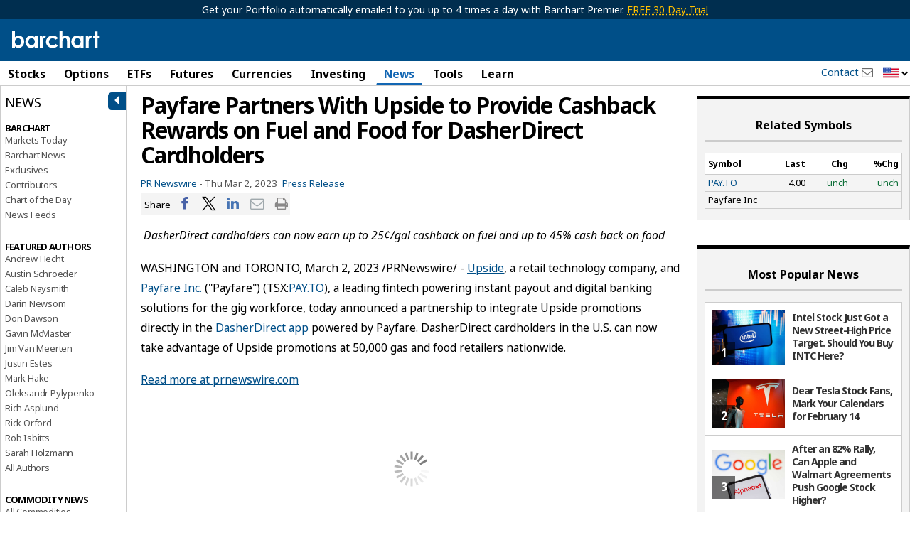

--- FILE ---
content_type: text/plain; charset=utf-8
request_url: https://ads.adthrive.com/http-api/cv2
body_size: 12414
content:
{"om":["00xbjwwl","012982nnesp","012nnesp","06htwlxm","0742112s64ceu","0RF6rOHsv7/kzncxnKJSjw==","0av741zl","0b0m8l4f","0b2980m8l4f","0bb78cxw","0c298picd1q","0cpicd1q","0f298s6e2ri","0fs6e2ri","0gcfw1mn","0l51bbpm","0pycs8g7","0r6m6t7w","0sm4lr19","0y0basn0","0yfz954b","0yr3r2xx","1","10011/855b136a687537d76857f15c0c86e70b","1011_302_56233474","1011_302_56233478","1011_302_56233481","1011_302_56233486","1011_302_56233491","1011_302_56233493","1011_302_56233497","1011_302_56233500","1011_302_56233559","1011_302_56233573","1011_302_56233619","1011_302_56233638","1011_302_56233686","1011_302_56241522","1011_302_56241528","1011_302_56273321","1011_302_56273331","1011_302_56273333","1011_302_56273336","1011_302_56273337","1011_302_56590590","1011_302_56590592","1011_302_56590593","1011_302_56590597","1011_302_56590609","1011_302_56590613","1011_302_56590708","1011_302_56590715","1011_302_56590756","1011_302_56590833","1011_302_56590846","1011_302_56590853","1011_302_56924204","1011_302_56924206","1011_302_56924209","1011_302_56924210","1011_302_56924344","1011_302_57035107","1011_302_57035135","1011_302_57035139","1028_8728253","10310289136970_462615644","10310289136970_462615833","10310289136970_462792978","10310289136970_491345701","10310289136970_559920874","10310289136970_579589137","10310289136970_593674671","10310289136970_594352012","10310289136970_674713956","10310289136970_686690145","10339421-5836009-0","10339426-5836008-0","1043_409_216596","10812517","10812519","10812543","10812556","10877374","10ua7afe","110_576857699833602496","11142692","11421707","11509227","11526016","11560071","11633448","1185:1610326628","11896988","11928174","11999803","12010080","12010084","12010088","12123650","12142259","12151247","12219631","12219632","12219633","12219634","124843_8","124844_19","124848_7","12499570","12837806","12850754","12850755","12850756","13mvd7kb","1453468","1610326728","16x7UEIxQu8","17_23391296","17_23391302","17_23487680","17_23487686","17_23487692","17_23487695","17_24104633","17_24104648","17_24104657","17_24104687","17_24104693","17_24104702","17_24104726","17_24632125","17_24683284","17_24683311","17_24696311","17_24696313","17_24696317","17_24696318","17_24696320","17_24696322","17_24696334","17_24696336","17_24696340","17_24766939","17_24766959","17_24766968","17_24766970","17_24766984","17_24766985","17_24767222","17_24767239","17_24767241","17_24767245","17_24767248","17_24767255","17k5v2f6","1832l91i","1854492961098769","1891/84813","1891/84814","19298r1igh7","19r1igh7","1cmuj15l","1dwefsfs","1h2987yhpl7","1h7yhpl7","1kpjxj5u","1m7ow47i","1n7ce9xi","1zp8pjcw","1zuc5d3f","1zx7wzcw","201500255","202047325","202430_200_EAAYACog7t9UKc5iyzOXBU.xMcbVRrAuHeIU5IyS9qdlP9IeJGUyBMfW1N0_","202430_200_EAAYACogIm3jX30jHExW.LZiMVanc.j-uV7dHZ7rh4K3PRdSnOAyBBuRK60_","202430_200_EAAYACogfp82etiOdza92P7KkqCzDPazG1s0NmTQfyLljZ.q7ScyBDr2wK8_","20288","20421090_200_EAAYACogCiuNvM3f3eqfQCYvohgwlLKRPzvhev8ZbASYAZtBcMoyBKdnm3s_","20421090_200_EAAYACogwcoW5vogT5vLuix.rAmo0E1Jidv8mIzVeNWxHoVoBLEyBJLAmwE_","20421090_200_EAAYACogyy0RzHbkTBh30TNsrxZR28Ohi-3ey2rLnbQlrDDSVmQyBCEE070_","205mlbis","2132:44129096","2132:44283562","2132:44765434","2132:45327624","2132:45519097","2132:45970184","2132:45999649","2132:45999652","2132:46039259","2149:12123650","2149:12147059","2149:12151096","2149:12156461","2149:12160736","2179:584799581434975825","2179:588463996220411211","2179:588969843258627169","2179:589289985696794383","2179:589451478355172056","2179:591283456202345442","2249:512188092","2249:553781221","2249:647637518","2249:650628025","2249:650628575","2249:650650503","2249:691925891","2249:700847682","2249:703059924","226226131","2307:012nnesp","2307:0av741zl","2307:0b0m8l4f","2307:0fs6e2ri","2307:0hly8ynw","2307:0is68vil","2307:0pycs8g7","2307:19r1igh7","2307:1h7yhpl7","2307:1zuc5d3f","2307:28u7c6ez","2307:2qv6c9u3","2307:2xe5185b","2307:31yw6nyu","2307:3o9hdib5","2307:43igrvcm","2307:45astvre","2307:4qxmmgd2","2307:4sq1av6h","2307:4yevyu88","2307:5loeumqb","2307:64x7dtvi","2307:6l5qanx0","2307:74scwdnj","2307:794di3me","2307:7cmeqmw8","2307:8fdfc014","2307:8orkh93v","2307:98xzy0ek","2307:9am683nn","2307:9jse9oga","2307:9nex8xyd","2307:9r15vock","2307:9t6gmxuz","2307:a566o9hb","2307:ai51bqq6","2307:be4hm1i2","2307:bj4kmsd6","2307:c1hsjx06","2307:cbg18jr6","2307:clpej29x","2307:cv2huqwc","2307:duxvs448","2307:e49ssopz","2307:ekv63n6v","2307:enjhwz1z","2307:ey8vsnzk","2307:fmmrtnw7","2307:g749lgab","2307:ge4000vb","2307:kniwm2we","2307:l4k37g7y","2307:lp37a2wq","2307:lz23iixx","2307:m00a5urx","2307:mfsmf6ch","2307:mh2a3cu2","2307:n9sgp7lz","2307:nucue7bj","2307:o4v8lu9d","2307:ouycdkmq","2307:r8cq6l7a","2307:ri85joo4","2307:rifj41it","2307:rrlikvt1","2307:sk4ge5lf","2307:t7jqyl3m","2307:tdz93y2s","2307:tty470r7","2307:u30fsj32","2307:u7p1kjgp","2307:v2iumrdh","2307:v55v20rw","2307:vj7hzkpp","2307:w15c67ad","2307:wt0wmo2s","2307:wwo5qowu","2307:z58lye3x","2319_66419_12499658","23266973","2409_15064_70_85472854","2409_15064_70_85540796","2409_15064_70_85808977","2409_15064_70_85809016","2409_15064_70_86128400","2409_25495_176_CR52092918","2409_25495_176_CR52092921","2409_25495_176_CR52092922","2409_25495_176_CR52175340","2409_25495_176_CR52178314","2409_25495_176_CR52178315","2409_25495_176_CR52178316","245841736","24655280","246638579","247292475","25048614","25048618","25_0l51bbpm","25_13mvd7kb","25_1c9yzvjr","25_34tgtmqk","25_4tgls8cg","25_4zai8e8t","25_52qaclee","25_53v6aquw","25_6bfbb9is","25_87z6cimm","25_8b5u826e","25_9l06fx6u","25_b2zbmeym","25_bukxj5lt","25_cfnass1q","25_ctfvpw6w","25_e0z9bgr8","25_fjzzyur4","25_gypb2tdl","25_hgrz3ggo","25_hueqprai","25_m2n177jy","25_op9gtamy","25_oz31jrd0","25_pvjtapo1","25_pz8lwofu","25_sgaw7i5o","25_sgok9phv","25_sqmqxvaf","25_t34l2d9w","25_ti0s3bz3","25_tqejxuf9","25_utberk8n","25_w3ez2pdd","25_x716iscu","25_xz6af56d","25_yi6qlg3p","25_ztlksnbe","25_zwzjgvpw","262592","26298r0zyqh","2662_199916_8153732","2662_200562_8168520","2662_200562_8172720","2662_200562_8172724","2662_200562_8172741","2662_200562_8182931","2662_200562_8182933","2662_200562_8182952","2662_200562_T26343991","2662_255125_T26309109","2676:80072814","2676:85480675","2676:85480679","2709nr6f","2711_64_11999803","2711_64_12142265","2711_64_12147059","2711_64_12151247","2711_64_12160736","2715_9888_262592","2715_9888_549410","27161459","28933536","28u7c6ez","29102835","2939971","29414696","29414711","29414845","2974:8168475","2974:8168476","2974:8168581","2974:8172741","2974:8182927","29_695879898","2_206_554442","2_206_554462","2d7fa0a5-b08a-4f7a-b10d-46da6ef91a98","2kbya8ki","2qv6c9u3","2v4qwpp9","2xe5185b","2y5a5qhb","3003185","3018/2e00b3c429118b4c5db4c5c30bab17b6","3047668","30581874","30583865","306_24104645","306_24683314","306_24696334","308_125204_11","31qdo7ks","32735354","32975686","32j56hnc","33156907","3335_25247_700109379","3335_25247_700109389","33419345","33419362","33604490","33605403","33608492","33608958","33627671","33iu1mcp","34182009","34534170","3470:ooZzAvXC2BDgB5N1dNKX","3470:w8CHPvDNtmj9ysk435xp","3490:CR52212686","34eys5wu","34tgtmqk","351r9ynu","3646_185414_8687255","3646_185414_8687256","3658_142885_T26175646","3658_15032_5loeumqb","3658_15078_u5zlepic","3658_15084_T25441325","3658_15761_T26365763","3658_175625_be4hm1i2","3658_18152_nrlkfmof","3658_203382_vtri9xns","3658_519209_lz23iixx","3658_644013_rnvjtx7r","3658_87799_bumlrz1t","36_46_11125455","36_46_12151247","36_46_12160736","3702_139777_24765460","3702_139777_24765466","3702_139777_24765477","3702_139777_24765483","3702_139777_24765484","3702_139777_24765489","3702_139777_24765494","3702_139777_24765527","3702_139777_24765529","3702_139777_24765548","3745kao5","381513943572","3822:23149016","38557829","38557841","38557850","38662114","38877658","39303316","39303318","39350186","39364467","3LMBEkP-wis","3a19xks2","3k7yez81","3m298zmxshy","3mzmxshy","3o6augn1","3o9hdib5","3v2n6fcp","3ws6ppdq","3x0i061s","4083IP31KS13kodabuilt_d5a66","409_189398","409_192547","409_192565","409_216326","409_216366","409_216384","409_216386","409_216387","409_216396","409_216398","409_216402","409_216403","409_216404","409_216406","409_216407","409_216408","409_216416","409_216418","409_216434","409_216506","409_220169","409_220334","409_220336","409_220344","409_220349","409_220353","409_223588","409_223589","409_223597","409_223599","409_225978","409_225980","409_225982","409_225983","409_225987","409_225988","409_225990","409_225992","409_225993","409_226321","409_226322","409_226324","409_226326","409_226327","409_226332","409_226336","409_226337","409_226342","409_226346","409_226347","409_226352","409_226361","409_226362","409_226364","409_226372","409_227223","409_227226","409_227235","409_228054","409_228064","409_228065","409_228070","409_228116","409_228348","409_228354","409_228358","409_228362","409_228363","409_228367","409_228378","409_228380","409_228381","409_228382","409_228385","409_230720","409_230727","409_230728","409_231797","409_231798","409_235552","4111IP31KS13kodabuilt_d5a66","43130058","43144181","436396566","436396574","436fb745-99d7-4436-96eb-1d38076aaa5c","43919974","43919984","43919985","439246469228","44629254","458901553568","45919811","45999649","45astvre","4642109_46_12123650","4642109_46_12142259","46_12123650","47700648","47839462","47869802","47yfy2kc","481703827","485027845327","48586808","48623331","48629971","48739100","48739106","48877306","49039749","49064328","49064353","49065887","49123012","4941614","4941618","4947806","4972638","4972640","49869015","49874600","4aqwokyz","4b80jog8","4fk9nxse","4qks9viz","4qxmmgd2","4tgls8cg","4yevyu88","4zai8e8t","501_76_54849761-3e17-44c3-b668-808315323fd3","50479792","507312430","514819301","516_70_86861999","521_425_203499","521_425_203500","521_425_203501","521_425_203504","521_425_203505","521_425_203506","521_425_203508","521_425_203509","521_425_203514","521_425_203515","521_425_203516","521_425_203517","521_425_203518","521_425_203524","521_425_203525","521_425_203526","521_425_203529","521_425_203534","521_425_203535","521_425_203536","521_425_203539","521_425_203542","521_425_203543","521_425_203609","521_425_203611","521_425_203614","521_425_203615","521_425_203617","521_425_203620","521_425_203621","521_425_203623","521_425_203627","521_425_203629","521_425_203631","521_425_203632","521_425_203633","521_425_203635","521_425_203636","521_425_203641","521_425_203645","521_425_203656","521_425_203657","521_425_203659","521_425_203662","521_425_203665","521_425_203671","521_425_203674","521_425_203675","521_425_203677","521_425_203680","521_425_203683","521_425_203687","521_425_203689","521_425_203691","521_425_203692","521_425_203693","521_425_203695","521_425_203696","521_425_203700","521_425_203702","521_425_203703","521_425_203705","521_425_203706","521_425_203708","521_425_203709","521_425_203711","521_425_203712","521_425_203714","521_425_203715","521_425_203718","521_425_203723","521_425_203728","521_425_203729","521_425_203730","521_425_203731","521_425_203732","521_425_203733","521_425_203735","521_425_203738","521_425_203740","521_425_203741","521_425_203742","521_425_203743","521_425_203744","521_425_203745","521_425_203863","521_425_203864","521_425_203867","521_425_203868","521_425_203871","521_425_203874","521_425_203877","521_425_203878","521_425_203879","521_425_203881","521_425_203882","521_425_203884","521_425_203885","521_425_203887","521_425_203890","521_425_203891","521_425_203892","521_425_203893","521_425_203897","521_425_203898","521_425_203900","521_425_203901","521_425_203907","521_425_203908","521_425_203909","521_425_203912","521_425_203917","521_425_203924","521_425_203925","521_425_203926","521_425_203928","521_425_203932","521_425_203933","521_425_203934","521_425_203935","521_425_203936","521_425_203938","521_425_203939","521_425_203940","521_425_203943","521_425_203946","521_425_203947","521_425_203948","521_425_203950","521_425_203951","521_425_203952","521_425_203954","521_425_203956","521_425_203957","521_425_203959","521_425_203965","521_425_203969","521_425_203970","521_425_203972","521_425_203973","521_425_203975","521_425_203976","521_425_203977","521_425_203981","52209207","52321815","52qaclee","5316_139700_0156cb47-e633-4761-a0c6-0a21f4e0cf6d","5316_139700_09c5e2a6-47a5-417d-bb3b-2b2fb7fccd1e","5316_139700_1121c75a-dac6-4150-8561-b86e4c4db795","5316_139700_1675b5c3-9cf4-4e21-bb81-41e0f19608c2","5316_139700_16d52f38-95b7-429d-a887-fab1209423bb","5316_139700_1b47b5c1-7f9c-455a-88d6-01d89de171aa","5316_139700_21be1e8e-afd9-448a-b27e-bafba92b49b3","5316_139700_25804250-d0ee-4994-aba5-12c4113cd644","5316_139700_3749b161-0a9b-47af-b0e5-a875e6e08569","5316_139700_4589264e-39c7-4b8f-ba35-5bd3dd2b4e3a","5316_139700_4d1cd346-a76c-4afb-b622-5399a9f93e76","5316_139700_54e609c2-e8cb-4af7-b2bc-73d51e96bd46","5316_139700_5546ab88-a7c9-405b-87de-64d5abc08339","5316_139700_5be498a5-7cd7-4663-a645-375644e33f4f","5316_139700_6029f708-b9d6-4b21-b96b-9acdcadab3e5","5316_139700_605bf0fc-ade6-429c-b255-6b0f933df765","5316_139700_63c5fb7e-c3fd-435f-bb64-7deef02c3d50","5316_139700_6aefc6d3-264a-439b-b013-75aa5c48e883","5316_139700_6c959581-703e-4900-a4be-657acf4c3182","5316_139700_709d6e02-fb43-40a3-8dee-a3bf34a71e58","5316_139700_70a96d16-dcff-4424-8552-7b604766cb80","5316_139700_72add4e5-77ac-450e-a737-601ca216e99a","5316_139700_76cc1210-8fb0-4395-b272-aa369e25ed01","5316_139700_7ffcb809-64ae-49c7-8224-e96d7c029938","5316_139700_83b9cb16-076b-42cd-98a9-7120f6f3e94b","5316_139700_864572ab-a2c7-4abb-a030-1ec9a0d19b6c","5316_139700_86ba33fe-6ccb-43c3-a706-7d59181d021c","5316_139700_87802704-bd5f-4076-a40b-71f359b6d7bf","5316_139700_8f247a38-d651-4925-9883-c24f9c9285c0","5316_139700_90aab27a-4370-4a9f-a14a-99d421f43bcf","5316_139700_9a3bafb0-c9ab-45f3-b86c-760a494d70d0","5316_139700_a9f4da76-1a6b-41a6-af56-a1aff4fa8399","5316_139700_ae41c18c-a00c-4440-80fa-2038ea8b78cb","5316_139700_af6bd248-efcd-483e-b6e6-148c4b7b9c8a","5316_139700_b801ca60-9d5a-4262-8563-b7f8aef0484d","5316_139700_bd0b86af-29f5-418b-9bb4-3aa99ec783bd","5316_139700_bfa332f1-8275-48ab-9ef5-92af780be670","5316_139700_c5fa253d-13aa-4211-bee0-405c979d2915","5316_139700_cbda64c5-11d0-46f9-8941-2ca24d2911d8","5316_139700_cebab8a3-849f-4c71-9204-2195b7691600","5316_139700_d1a8183a-ff72-4a02-b603-603a608ad8c4","5316_139700_d1c1eb88-602b-4215-8262-8c798c294115","5316_139700_de0a26f2-c9e8-45e5-9ac3-efb5f9064703","5316_139700_e3299175-652d-4539-b65f-7e468b378aea","5316_139700_e3bec6f0-d5db-47c8-9c47-71e32e0abd19","5316_139700_e57da5d6-bc41-40d9-9688-87a11ae6ec85","5316_139700_e819ddf5-bee1-40e6-8ba9-a6bd57650000","5316_139700_ed348a34-02ad-403e-b9e0-10d36c592a09","5316_139700_f25505d6-4485-417c-9d44-52bb05004df5","5316_139700_f3c12291-f8d3-4d25-943d-01e8c782c5d7","5316_139700_f7be6964-9ad4-40ba-a38a-55794e229d11","5316_139700_f8bf79aa-cdd1-4a88-ba89-cc9c12ddc76b","5316_139700_fd97502e-2b85-4f6c-8c91-717ddf767abc","53v6aquw","542854698","54539649","54639987","549410","549423","54tt2h8n","5504:203721","55092222","5510:cymho2zs","5510:ouycdkmq","5510:pefxr7k2","5510:quk7w53j","55116643","55118053","55167461","55178669","55221385","553781220","553799","554442","554462","554470","5563_66529_OADD2.1323812136496826_16NFPQEA9UKW78D","5563_66529_OADD2.1324911647936619_1ARPMA5A72YR2DC","5563_66529_OADD2.1327110671252253_1GA0WX2XBLZBQQE","5563_66529_OADD2.1327110671252269_1DZ6YQJRAO9RZV1","5563_66529_OADD2.7353135342693_1BS2OU32JMDL1HFQA4","5563_66529_OADD2.7353135343668_1BTJB8XRQ1WD0S0520","5563_66529_OAIP.104c050e6928e9b8c130fc4a2b7ed0ac","5563_66529_OAIP.4d6d464aff0c47f3610f6841bcebd7f0","5563_66529_OAIP.4fffe45c1de36bc5b1684992a4e70d6e","5563_66529_OAIP.74a0d0203bb3b97b75c798613592818a","5563_66529_OAIP.9fe96f79334fc85c7f4f0d4e3e948900","5563_66529_OAIP.dac0f5601c2f645e695649dab551ee11","5563_66529_OPHS.wirMhDwljhpfYQ474C474","55763523","557_409_216366","557_409_216396","557_409_216398","557_409_216586","557_409_216596","557_409_216606","557_409_220139","557_409_220149","557_409_220159","557_409_220171","557_409_220332","557_409_220333","557_409_220334","557_409_220336","557_409_220343","557_409_220344","557_409_220354","557_409_220358","557_409_220364","557_409_220366","557_409_223589","557_409_225988","557_409_226311","557_409_228054","557_409_228055","557_409_228064","557_409_228065","557_409_228077","557_409_228087","557_409_228105","557_409_228113","557_409_228115","557_409_228348","557_409_228349","557_409_228351","557_409_228354","557_409_228359","557_409_228363","557_409_228370","557_409_235268","558_93_4aqwokyz","558_93_8b5u826e","558_93_9g0s2gns","558_93_cv2huqwc","558_93_nrlkfmof","558_93_sqmqxvaf","558_93_ztlksnbe","558_93_zwzjgvpw","560_74_18236268","560_74_18236273","560_74_18236330","560_74_18268075","56341213","5636:12023784","5636:12023787","56610466","56635906","56635908","56635945","56635955","566561477","56794606","56824595","576777115309199355","579593739337040696","58117282","5826547751","583652883178231326","585139266317201118","587183202622605216","588837179414603875","588969843258627169","589289985696794383","590157627360862445","591283456202345442","593674671","594033992319641821","59751535","59751572","59818357","59873208","59873223","59873230","5989_28443_701278089","5dd5limo","5ia3jbdy","5iujftaz","5jbgzliz","5mh8a4a2","5r298t0lalb","5sfc9ja1","5xj5jpgy","5ykyndnm","600618969","60146355","60168525","60168597","6026574625","60398509","605367462","605367468","60618611","609577512","60f5a06w","61085224","61201282","61210719","61526215","61643784","616794222","61682408","61823051","61823068","618576351","618653722","618876699","618980679","618_200_EAAYACogwcoW5vogT5vLuix.rAmo0E1Jidv8mIzVeNWxHoVoBLEyBJLAmwE_","61900466","619089559","61916211","61916223","61916225","61916229","61932920","61932925","61932933","61932957","62019442","62019681","62019933","62187798","62194585","62217768","6226505231","6226505239","6226530649","6250_66552_T26308731","6250_66552_T26310990","627225143","627227759","627290883","627301267","627309156","627309159","627506494","627506662","627506665","628013474","628015148","628086965","628153053","628222860","628223277","628360582","628444259","628444262","628444349","628444433","628444439","628456307","628456310","628456313","628456382","628456391","628456403","628622163","628622169","628622172","628622175","628622178","628622241","628622244","628622247","628622250","628683371","628687043","628687157","628687460","628687463","628803013","628841673","628990952","629007394","629009180","629167998","629168001","629168010","629168565","629171196","629171202","629255550","629350437","62946743","62946748","629488423","62978299","62980343","62980383","62980385","62981075","629817930","62981822","62987257","629984747","630137823","6365_61796_729220897126","6365_61796_742174851279","6365_61796_784844652399","6365_61796_784880263591","6365_61796_784880274628","6365_61796_784880275132","6365_61796_784880275657","6365_61796_784971491009","6365_61796_789102321006","645291104","648104664","648104695","64x7dtvi","651637446","651637459","651637461","651637462","652348590","6547_67916_0QhkUxaVRlrAJ3WajddI","6547_67916_0WLL5ctY1b2FpmTZ5GSB","6547_67916_1yZeot1LucNC24r0watd","6547_67916_5VQ6U2x65AeWM0g8jrPT","6547_67916_72BYsYjB0U3HoSBhlIS0","6547_67916_8e2PF0Wv4KezrkcrlFsD","6547_67916_Awophy04KtpX8LHMdFCh","6547_67916_DV0cUKwSyJwK8ATIPTzf","6547_67916_Fjh60kTjQuBiBOliocHH","6547_67916_FqIfSfXkaJnWrRBRk7ch","6547_67916_JFg82YjyubYGyYwDMri9","6547_67916_JlvdceIMIkdRqot6Ve0S","6547_67916_LhmLDeHAy68rLmUNoj1E","6547_67916_WhNKmTb5h7Wu1fKcMcmo","6547_67916_Z1dAKGODu0KSfQ57oR4V","6547_67916_dAYDl349LMOuA2pQ6y48","6547_67916_fcAnJrrCTWh34iX9D77a","6547_67916_graJ1gIjiYcJVBo9B51g","6547_67916_jLoKdAFCHMiH6oyr5Hhw","6547_67916_m9AMx1Q3FBnmVtcLCJHr","6547_67916_mCM0NUna88H5p94ixTM4","6547_67916_npl30Ke3C0EWdDI8KTTI","6547_67916_oTRo4w5JevwYyQnW91QI","6547_67916_tKifrAc701B49kYABIbB","6547_67916_tpg7lHGLzwy1G5qHFpza","6547_67916_uWpHNWFV9zIHjyQW8P7d","6547_67916_z4lvkV6tlPJnMcJMQFIv","6547_67916_zaYeDX5gvolq7YrNU0bS","659216891404","659319566","659713728691","66_gkzoa5mgrejlsq0uj96j","66_jwkwuhaau56t7jtog0ei","66_rczzsr0sl0nbtnfzulyc","670_9916_559920874","680597458938","680_99480_685190485","680_99480_700109377","680_99480_700109379","680_99480_700109383","680_99480_700109389","680_99480_700109391","680_99480_700109393","683692339","683730753","683738007","683738706","684141613","684493019","688070999","688078501","68rseg59","690_99485_1610326728","694906156","694912939","695233031","695879872","695879875","695879895","695879898","695879908","696314600","696332890","697189863","697189873","697189885","697189901","697189907","697189924","697189927","697189930","697189938","697189949","697189959","697189965","697189974","697189989","697189993","697189994","697189999","697190001","697190006","697190012","697190050","697190072","697525780","697525781","697525795","697525805","697525824","697525832","697876985","697876986","697876988","697876994","697876997","697876998","697876999","697877001","698543922","698549745","698637276","698637285","698637296","698637300","699109671","699120027","699183154","699505589","699512010","699812344","699812857","699813340","699824707","6bfbb9is","6l5qanx0","6lmy2lg0","6mrds7pc","6p9v1joo","6rbncy53","6yyccobr","6zt4aowl","700109379","700109383","700109389","700109393","700221399","701167924","701275734","701276081","701278089","702397981","702423494","702675186","702759138","702759176","702759436","702759441","702759566","702759619","702834487","703867271","704968015","705415296","706276991","70_74987680","70_74987682","70_74987688","70_82133853","70_82133858","70_82133859","70_82286818","70_83443042","70_83443056","70_85444950","70_85444955","70_85472786","70_85472803","70_85472830","70_85472859","70_85472861","70_85472862","70_85473576","70_85473587","70_85943197","70_85943314","70_85954255","70_86109597","70_86735971","70_86735972","720334107512","729639481380","7354_138543_86470635","735575443598","735575444358","740779336008","7414_121891_5847751","7414_121891_6205231","74987682","74_462792722","74_462792978","74_559920874","74scwdnj","76odrdws","790703642129","792392214694","793130818292","794di3me","7969_149355_44283562","7969_149355_45327624","7969_149355_45999649","7cmeqmw8","7fc6xgyo","7jvs1wj8","7nvw7gw6","7o4w91vc","7qevw67b","7xb3th35","80072819","80072821","80072847","8064018","80ec5mhd","8152859","8152879","8153722","8153725","8153741","8153743","8153749","8154360","8154362","8154363","8154364","8154365","8161137","8166427","8168539","8172720","8172737","8172741","8182921","8182956","82133854","82133858","82133859","8341_230731_579593739337040696","8341_230731_588366512778827143","8341_230731_588463996220411211","8341_230731_589289985696794383","8341_230731_589318202881681006","8341_230731_591283456202345442","8341_230731_594033992319641821","83443036","83443827","83446533","83447795","84578111","84578122","84578143","84578144","85444715","85444767","85444929","85444950","85444966","85445132","85445141","85472858","85472861","85473588","85480675","85480678","85480685","85480699","85809006","85809012","85809016","85943196","85943199","85943309","85954255","85954259","85954266","85954280","85954447","85x2bab9","86109605","86470617","86470621","86470623","86470635","86470702","86509222","86509226","86509229","86509230","86842403","86884702","87z6cimm","8831024240_564315183","88o5ox1x","8ax1f5n9","8b5u826e","8euh5txf","8fdfc014","8orkh93v","8ptlop6y","8vnf9hi0","8w4klwi4","8yzjlngp","9057/0328842c8f1d017570ede5c97267f40d","9057/211d1f0fa71d1a58cabee51f2180e38f","90_12219631","90_12219633","90_12219634","90_12441760","90_12452428","90_12491645","90_12491656","90_12491659","90_12491687","90_12837806","90_12850756","90rnmtsk","91950564","91950568","91950606","91950639","91950685","91950686","91950690","91950700","92_5504:203731","9309343","93_cv2huqwc","9599219","97_8152878","97_8152879","97fzsz2a","9925w9vu","9e1x2zdt","9g0s2gns","9i298wofk47","9j298se9oga","9k7edc1n","9krcxphu","9l06fx6u","9nex8xyd","9r15vock","9r29815vock","9rqgwgyb","9rvsrrn1","9s4tjemt","9svxomve","9t2986gmxuz","9t6gmxuz","9yffr0hr","HFN_IsGowZU","YM34v0D1p1g","YlnVIl2d84o","ZdoHheqjRjCfrCOIxfejkQ","a0oxacu8","a2uqytjp","a4nw4c6t","a55fh6ja","a566o9hb","aacaa874-5256-4729-8cdc-1e90cc1991d0","abhu2o6t","ah70hdon","ai51bqq6","ajnkkyp6","auyahd87","b/ZHs3rLdvwDBq+46Ruzsw==","b3sqze11","b52983no4x6","b90cwbcd","be4hm1i2","bfcopl4k","bj2984kmsd6","bj4kmsd6","bmp4lbzm","bpwmigtk","bu7cgfun","bw5u85ie","bw5y4xkp","byle7ryp","c1hsjx06","c22985t9p0u","c25t9p0u","c2d7ypnt","c75hp4ji","c7i6r1q4","cbg18jr6","cd40m5wq","cfnass1q","cjdrzael","cqant14y","cr-1fghe68cuatj","cr-1fghe68cubwe","cr-1oplzoysu9vd","cr-1oplzoysuatj","cr-1oplzoysubwe","cr-1oplzoysubxe","cr-3f8qyes3ubwe","cr-5dqze5bjubxe","cr-6ovjht2eu9vd","cr-6ovjht2euatj","cr-6ovjht2eubwe","cr-6ovjht2eubxe","cr-72occ8olu9vd","cr-72occ8oluatj","cr-8itw2d8r87rgv2","cr-8lhzafq7u9vd","cr-8lhzafq7uatj","cr-96xuyi2pu9xg","cr-96xuyi3qu8rm","cr-96xuyi3su8rm","cr-96xuyi3tu8rm","cr-96xuyi4pu8rm","cr-97pzzgzrubqk","cr-97y25lzsubqk","cr-98q00h3tu8rm","cr-98q00h3tu9xg","cr-98qxyf5uubqk","cr-98qyxf3wubqk","cr-98qzwk2vubqk","cr-98ru5j2su8rm","cr-98ru5j2subxf","cr-98ru5j2tu8rm","cr-98ru5j2tu9xg","cr-98ru5j2tubxf","cr-98t25i6pu8rm","cr-98t25i6pu9xg","cr-98t25j4xu8rm","cr-98t25j4xu9xg","cr-98utwg3tu8rm","cr-98utwg3tu9xg","cr-98utwg4ru8rm","cr-98utwg4ru9xg","cr-98utwg4tu8rm","cr-98utwg4tu9xg","cr-99bo9kj0ubwe","cr-9fguetgwubwe","cr-9hxzbqc08jrgv2","cr-Bitc7n_p9iw__vat__49i_k_6v6_h_jce2vj5h_9v3kalhnq","cr-Bitc7n_p9iw__vat__49i_k_6v6_h_jce2vj5h_PxWzTvgmq","cr-Bitc7n_p9iw__vat__49i_k_6v6_h_jce2vj5h_zKxG6djrj","cr-a9s2xg0tubwj","cr-aav1zg0uubwj","cr-aav22g0uubwj","cr-aav22g0xubwj","cr-aav22g2rubwj","cr-aav22g2wubwj","cr-aavwye0xubwj","cr-aavwye1subwj","cr-aawz1h4wubwj","cr-aawz1i2qubwj","cr-aawz2m3rubwj","cr-aawz2m3vubwj","cr-aawz2m4wubwj","cr-aawz2m5xubwj","cr-aawz2m6pubwj","cr-aawz3f0uubwj","cr-aawz3f0wubwj","cr-aawz3f1yubwj","cr-aawz3f2tubwj","cr-aawz3f3qubwj","cr-aawz3f3xubwj","cr-aawz3f4uubwj","cr-bai9pzp9u9vd","cr-c5zb4r7iu9vd","cr-cz5eolb5uatj","cr-cz5eolb5ubwe","cr-dbs04e1rt7tmu","cr-dbs04e1ru7tmu","cr-dbs04f2qx7tmu","cr-f6puwm2w27tf1","cr-f6puwm2x27tf1","cr-f6puwm2yu7tf1","cr-f6puwm2yw7tf1","cr-g7wv3g0qvft","cr-g7wv3h0qvft","cr-g7xv5h7qvft","cr-g7xv5i0qvft","cr-g7xv5j0qvft","cr-ghun4f53u9vd","cr-ghun4f53uatj","cr-ghun4f53ubwe","cr-ghun4f53ubxe","cr-h6q46o706lrgv2","cr-hrpzba5juatj","cr-hxf9stx0u9vd","cr-hxf9stx0uatj","cr-jktaiehru9vd","cr-kz4ol95lu9vd","cr-kz4ol95lubwe","cr-lg354l2uvergv2","cr-nposu7qtu9vd","cr-p03jl497u9vd","cr-p03jl497ubwe","cr-p03jl497ubxe","cr-sk1vaer4u9vd","cr-sk1vaer4ubwe","cr-t516b0yyubwe","cr-u8cu3kinuatj","cr-w5suf4cpuatj","cr-wvy9pnlnu9vd","cr-wvy9pnlnuatj","cr-xu1ullzyuatj","cr-ztkcpa6gu9vd","cr223-98q00h3tu8rm","cv2huqwc","cwnupurl","cymho2zs","czt3qxxp","d4298pqkecm","d4pqkecm","d86ebvqg","d8ijy7f2","da298w00eve","daw00eve","dg2WmFvzosE","dif1fgsg","duxvs448","dwjp56fe","e0298z9bgr8","e1298a2wlmi","e2c76his","eb9vjo1r","ed2985kozku","ed5kozku","eiqtrsdn","ek298ocpzhh","ekv63n6v","emhpbido","enjhwz1z","extremereach_creative_76559239","ey0u83c2","ey8vsnzk","f3craufm","f85ra698","f9298zmsi7x","f9zmsi7x","fcn2zae1","fdjuanhs","fdujxvyb","fe298rnzpfb","feueU8m1y4Y","ffh2l3vn","fgrpby3o","fjp0ceax","fjzzyur4","flgb97td","fmbxvfw0","fmmrtnw7","fr298yszyiz","fv85xz0v","fvozdz0n","fy298bdgtuw","g4iapksj","g529811rwow","g749lgab","g80wmwcu","g82988ob0qg","g88ob0qg","gaqn9u20","gb15fest","ge4000vb","ge4kwk32","ghoftjpg","gnalgf6a","gsez3kpt","gwpcbh4q","gz4rhFvM7MY","h829828fwf4","hf9ak5dg","hf9btnbz","hgrz3ggo","hk0ddblm","hkxtc1wk","hniwwmo2","hueqprai","hvwa16lq","hx1ws29n","hzonbdnu","i2aglcoy","i729876wjt4","i776wjt4","i7sov9ry","i8q65k6g","i90isgt0","ikl4zu8e","io73zia8","iqe06xzw","iuueobqd","j39smngx","j4r0agpc","j5j8jiab","jczkyd04","jd035jgw","jf0p7mje","jgsvxgob","jr169syq","k1mcz4wq","k37d20v0","kaojko3j","kc625orn","kecbwzbd","kk5768bd","kniwm2we","ksrdc5dk","l0mfc5zl","l1keero7","l45j4icj","l4k37g7y","l9298xck988","lc408s2k","llejctn7","lp37a2wq","lqik9cb3","ls74a5wb","lui7w03k","lz23iixx","m00a5urx","m2n177jy","m4298xt6ckm","m4xt6ckm","m9tz4e6u","mf9hp67j","mh2a3cu2","min949in","mk19vci9","mne39gsk","mtsc0nih","mud07se0","mvtp3dnv","mwdyi6u5","mwnvongn","mwwkdj9h","mypycgyd","n1nubick","n229846pcrr","n2upfwmy","n3egwnq7","n9sgp7lz","ndestypq","nfucnkws","nh298cp5hc3","nrlkfmof","nv0uqrqm","o1298jh90l5","o705c5j6","oawhpt33","oc298zmkbuu","ocnesxs5","oczmkbuu","oe31iwxh","ofoon6ir","oi298ltskn6","op9gtamy","ot91zbhz","ou7pk8ny","ouycdkmq","oveppo2h","oz31jrd0","ozdii3rw","p7176b0m","pefxr7k2","pf6t8s9t","pi2986u4hm4","pi6u4hm4","pilv78fi","piwneqqj","poc1p809","pvollulp","pz0cuwfd","pz8lwofu","q0eDVM5+m0CR7ZqJ2kxA+A==","q79txt07","q9plh3qd","qaoxvuy4","qb8hi5il","qffuo3l3","qhywzxbg","qqvgscdx","qsssq7ii","quk7w53j","r35763xz","r3co354x","r42bb13o","r5r8790r","r8cq6l7a","rh63nttv","ri85joo4","riaslz7g","rk5pkdan","rmenh8cz","rnvjtx7r","rr8j1gh9","rrlikvt1","runvvh7o","rxj4b6nw","s4s41bit","s5gryn6u","s6pbymn9","sagk476t","sbch20od","scpvMntwtuw","sgaw7i5o","sk4ge5lf","sl8m2i0l","spdo2hlz","sqmqxvaf","st298jmll2q","t2dlmwva","t34l2d9w","t3gzv5qs","t3n00uvs","t5kb9pme","t7jqyl3m","tdz93y2s","teg4hf1e","ti0s3bz3","tjhavble","tk209rcs","tqejxuf9","tsa21krj","tw7wlpw5","tya88pf0","tzfwpx0v","u1jb75sm","u7863qng","u7p1kjgp","ubykfntq","ud298a4zi8x","uf7vbcrs","uhebin5g","ul29800di1p","urut9okb","usle8ijx","ut42112berk8n","utberk8n","uthwjnbu","uvn7tvga","v2iumrdh","v4rfqxto","v55v20rw","v6l7vz2r","vdvsc5zp","ven7pu1c","vf0dq19q","vj7hzkpp","vtri9xns","vtwgy72c","w15c67ad","w1ws81sy","w3ez2pdd","wix9gxm5","wt0wmo2s","wu5qr81l","wwo5qowu","wxfnrapl","x0298lqqmvd","x21s451d","x716iscu","x9yz5t0i","xNY_QI6-iOA","xafmw0z6","xdaezn6y","xgzzblzl","xies7jcx","xtxa8s2d","xwhet1qh","xxv36f9n","xz6af56d","xz9ajlkq","xzwdm9b7","y141rtv6","y51tr986","ya949d2z","ybgpfta6","ygmhp6c6","yi6qlg3p","yl0m4qvg","yl9likui","z58lye3x","z8hcebyi","z8p3j18i","zfexqyi5","zi298bvsmsx","zibvsmsx","zn3r9acx","zq91ppcm","zsjt9pf3","ztlksnbe","zvfjb0vm","zw6jpag6","zwzjgvpw","7979132","7979135"],"pmp":[],"adomains":["1md.org","a4g.com","about.bugmd.com","acelauncher.com","adameve.com","adelion.com","adp3.net","advenuedsp.com","aibidauction.com","aibidsrv.com","akusoli.com","allofmpls.org","arkeero.net","ato.mx","avazutracking.net","avid-ad-server.com","avid-adserver.com","avidadserver.com","aztracking.net","bc-sys.com","bcc-ads.com","bidderrtb.com","bidscube.com","bizzclick.com","bkserving.com","bksn.se","brightmountainads.com","bucksense.io","bugmd.com","ca.iqos.com","capitaloneshopping.com","cdn.dsptr.com","clarifion.com","clean.peebuster.com","cotosen.com","cs.money","cwkuki.com","dallasnews.com","dcntr-ads.com","decenterads.com","derila-ergo.com","dhgate.com","dhs.gov","digitaladsystems.com","displate.com","doyour.bid","dspbox.io","envisionx.co","ezmob.com","fla-keys.com","fmlabsonline.com","g123.jp","g2trk.com","gadgetslaboratory.com","gadmobe.com","getbugmd.com","goodtoknowthis.com","gov.il","grosvenorcasinos.com","guard.io","hero-wars.com","holts.com","howto5.io","http://bookstofilm.com/","http://countingmypennies.com/","http://fabpop.net/","http://folkaly.com/","http://gameswaka.com/","http://gowdr.com/","http://gratefulfinance.com/","http://outliermodel.com/","http://profitor.com/","http://tenfactorialrocks.com/","http://vovviral.com/","https://instantbuzz.net/","https://www.royalcaribbean.com/","ice.gov","imprdom.com","justanswer.com","liverrenew.com","longhornsnuff.com","lovehoney.com","lowerjointpain.com","lymphsystemsupport.com","meccabingo.com","media-servers.net","medimops.de","miniretornaveis.com","mobuppsrtb.com","motionspots.com","mygrizzly.com","myiq.com","myrocky.ca","national-lottery.co.uk","nbliver360.com","ndc.ajillionmax.com","nibblr-ai.com","niutux.com","nordicspirit.co.uk","notify.nuviad.com","notify.oxonux.com","own-imp.vrtzads.com","paperela.com","paradisestays.site","parasiterelief.com","peta.org","pfm.ninja","photoshelter.com","pixel.metanetwork.mobi","pixel.valo.ai","plannedparenthood.org","plf1.net","plt7.com","pltfrm.click","printwithwave.co","privacymodeweb.com","rangeusa.com","readywind.com","reklambids.com","ri.psdwc.com","royalcaribbean.com","royalcaribbean.com.au","rtb-adeclipse.io","rtb-direct.com","rtb.adx1.com","rtb.kds.media","rtb.reklambid.com","rtb.reklamdsp.com","rtb.rklmstr.com","rtbadtrading.com","rtbsbengine.com","rtbtradein.com","saba.com.mx","safevirus.info","securevid.co","seedtag.com","servedby.revive-adserver.net","shift.com","simple.life","smrt-view.com","swissklip.com","taboola.com","tel-aviv.gov.il","temu.com","theoceanac.com","track-bid.com","trackingintegral.com","trading-rtbg.com","trkbid.com","truthfinder.com","unoadsrv.com","usconcealedcarry.com","uuidksinc.net","vabilitytech.com","vashoot.com","vegogarden.com","viewtemplates.com","votervoice.net","vuse.com","waardex.com","wapstart.ru","wayvia.com","wdc.go2trk.com","weareplannedparenthood.org","webtradingspot.com","www.royalcaribbean.com","xapads.com","xiaflex.com","yourchamilia.com"]}